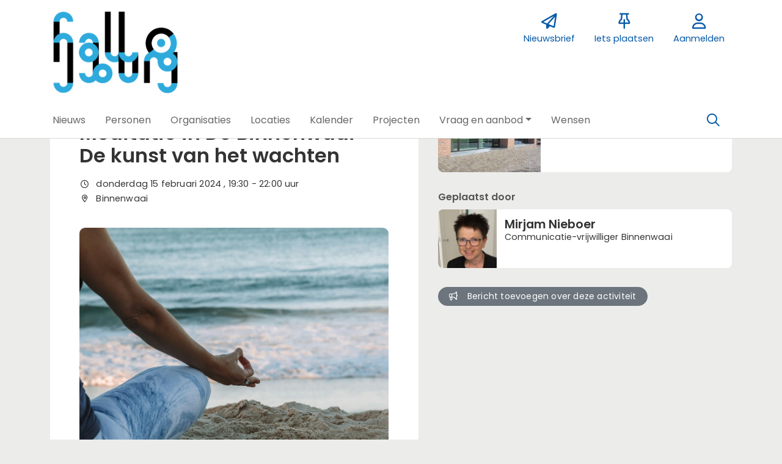

--- FILE ---
content_type: text/html;charset=utf-8
request_url: https://halloijburg.nl/activiteit/73644/meditatie-in-de-binnenwaai---de-kunst-van-het-wachten
body_size: 6869
content:
	




	

 
			

 
<!DOCTYPE html> 



<html  lang="nl">
	<head>
								<title>Meditatie in De Binnenwaai - De kunst van het wachten - Hallo IJburg</title>
		<meta charset="utf-8"> 
		<meta http-equiv="X-UA-Compatible" content="IE=edge"> 
		<meta name="viewport" content="width=device-width, initial-scale=1">
		

		
		
				
	

		
<meta property="og:title" content="Meditatie in De Binnenwaai - De kunst van het wachten" />
<meta name="twitter:title" content="Meditatie in De Binnenwaai - De kunst van het wachten" />
<meta property="og:site_name" content="halloijburg.nl" />
<meta property="og:type" content="article" />
<meta name="twitter:card" content="summary"/>
	<meta property="og:description" content="Met Hallo IJburg haal je meer uit je wijk" />   
	<meta name="description" content="Met Hallo IJburg haal je meer uit je wijk" />
	<meta name="keywords" content="IJburg Amsterdam bewoners verbinden initiatief bottom-up" />
	<meta property="og:image" content="https://halloijburg.nl/blobs/gebiedsplatform/74472/2024/5/1131x8481952c50_w1272_chelseagatesn8l1vyay_1.jpg" />
		    <meta property="og:image:width" content="1131" />
	    <meta property="og:image:height" content="848" />
	
   <meta property="og:url" content="https://halloijburg.nl/activiteit/73644/meditatie-in-de-binnenwaai---de-kunst-van-het-wachten"/>


		
		


	 		<link rel="icon" sizes="32x32" href="/networks/halloijburg/favicon/favicon32.png?v=6">
 	 	 		<link rel="icon" sizes="16x16" href="/networks/halloijburg/favicon/favicon16.png?v=6">
 	 	 		<link rel="apple-touch-icon" sizes="200x200" href="/networks/halloijburg/favicon/favicon.png?v=6">
 		<link rel="icon" sizes="200x200" href="/networks/halloijburg/favicon/favicon.png?v=6">
 	  	 		<link rel="icon" sizes="16x16" href="/networks/halloijburg/favicon/favicon16.png?v=6">
 	 	 		<link rel="icon" sizes="32x32" href="/networks/halloijburg/favicon/favicon32.png?v=6">
 	 			
					
				
				
				 		 <link rel="stylesheet" type="text/css" href="/web/css/generated.min.css?modified=1761252027524">
 <link rel="stylesheet" type="text/css" href="/webresources/font_awesome/fontawesome-pro-6.6.0-web/css/all.min.css">
 <link rel="stylesheet" type="text/css" href="/web/css/icon_input.css?modified=1712655743000">
	
						
		<script src="/webresources/5.0/js/cx.js?v=1"></script>
				
		
		
		
		
		
		 		 					
				
  <script src="/web/unitgroot/dialog/js/comment.js?modified=1756241100000"></script>
  <script src="/webresources/bootstrap/bootstrap-5.3.3/dist/js/bootstrap.bundle.min.js"></script>
  <script src="/web/js/ajax.js?modified=1755092862000"></script>
  <script src="/web/js/topmenu.js?modified=1759315745000"></script>
  <script src="/web/js/imageModal.js?modified=1758051526418"></script>
  <script src="/web/js/scrollToHash.js?modified=1755099891000"></script>
  <script src="/web/js/fontSize.js?modified=1755100479000"></script>
  <script src="/snippets/checkboxgroup.js?modified=1756243839000"></script>
  <script src="/web/save-the-planet/save-the-planet-button.js?modified=1757106683000"></script>
  <script src="/web/js/searchbox.js?modified=1755122241000"></script>
		
		<script>
			document.ready(function() {
				document.body.on("loadReplace.cx.ajax", function(){
					sessionStorage.setItem(window.location.pathname, $('.go_content-wrapper')[0].innerHTML);
				});
				storedPage = sessionStorage.getItem(window.location.pathname);
				if (storedPage) {
					var template = document.createElement('template'); // used to get elements from HTML string 
					template.innerHTML = storedPage;
					document.querySelector('.go_content-wrapper').innerHTML = template.content;
					template.remove();
				}
			});
		</script>
		
							
 



<script>
	var _paq = window._paq || [];
		
				_paq.push(["setDocumentTitle", document.domain + "/" + document.title]);
	_paq.push(['trackPageView']);
	_paq.push(['enableLinkTracking']);
	(function() {
		var u="https://analytics.crossmarx.nl/";
		_paq.push(['setTrackerUrl', u+'matomo.php']);
		_paq.push(['setSiteId', '3']);
		
							var websiteIdDuplicate = 12;
			_paq.push(['addTracker', piwikUrl = u+'matomo.php', websiteIdDuplicate]);
				
		var d=document, g=d.createElement('script'), s=d.getElementsByTagName('script')[0];
		g.type='text/javascript'; g.async=true; g.defer=true; g.src=u+'matomo.js'; s.parentNode.insertBefore(g,s);
	})();
</script>

<noscript>
				<img src="https://analytics.crossmarx.nl/analytics/matomo/matomo.php?idsite=3&rec=1&url=https://halloijburg.nl/activiteit/73644/meditatie-in-de-binnenwaai---de-kunst-van-het-wachten" style="border:0;" alt="" />
							<img src="https://analytics.crossmarx.nl/analytics/matomo/matomo.php?idsite=12&rec=1&url=https://halloijburg.nl/activiteit/73644/meditatie-in-de-binnenwaai---de-kunst-van-het-wachten" style="border:0;" alt="" />
	</noscript>				
								<style>
			.cx_node .btn {
				display: inline-block;
			}
			.cx_btn-insertNodeAbove,
			.cx_btn-insertNodeBelow ,
			.cx_btn-insertChildNode {
				height: 25px!important;
			}
			
		</style>
	</head>

			
		
	
	<body class="" style="">
		
				<style>
			.go_skiplink {
				position: absolute;
				top: -10000px;
				left: 10px;
				z-index: 1000000;
			}
			.go_skiplink:focus {
				top: 10px;
			}
		</style>
		<a href="#go_content-wrapper" class="go_skiplink btn btn-lg btn-dark">
							Ga naar inhoud
					</a>
		
						
				
						
				
				<div class="go_pageWrapper group" cx-module="pagewrapper">
																



<!-- currentSASSSetting $currentSASSSetting -->
	<!-- no current sass setting -->


<div class="top-wrapper go_no-hero fixed-top ">
		
		
		
	<div class="container-fluid go_page-top-wrapper px-0">
				<div class="container-fluid go_menu-top-bar cx_menu-container">
			<div class="container">
				<div class="row go_menu-top-row justify-content-between">
					<div class="col-4 col-xs-12">
						<a class="navbar-brand go_navbar-brand cx_navbar-brand-logo go_logo" href="/">
															<img alt="Ga naar de homepage van Hallo IJburg" src="/blobs/gebiedsplatform/w250h250/98691/2015/41/hallo_ijburg_logo_2.png" > 																					</a>
					</div>
					<div class="col go_menu-top-wrapper ps-0 pe-0">
						<div class="d-flex justify-content-end h-100">
							<div class="h-100 d-flex w-auto">
								<div class="go_settings-buttons-wrapper">
																										</div>
							</div>
							<div class="h-100 d-flex w-auto">
								<nav class="go_top-menu go_top-menu-user">
																		
									
																																							<a href="/nieuwsbrief"  class="go_topmenu-button go_topmenu-user-button" >
		<i class="fa-regular fa-paper-plane"></i>
		<div>Nieuwsbrief</div>
	</a>
																												



																						<a href="/plaatsen"  class="go_topmenu-button go_topmenu-user-button" >
		<i class="fa-regular fa-thumbtack"></i>
		<div>Iets plaatsen</div>
	</a>
																																																		<a href="/aanmelden"  class="go_topmenu-button go_topmenu-user-button" >
		<i class="fa-regular fa-user"></i>
		<div>Aanmelden</div>
	</a>
																											</nav>
							</div>
						</div>
					</div>    
				</div>
			</div>
		</div>
					<div class="container-fluid go_main-menu-bar">
			<div class="container">
				<div class="row go_main-menu-wrapper">
															<nav class="navbar navbar-default navbar-expand-md hoofdmenu cx_menu go_hoofdmenu" cx-module="menu">
												
						
						<div class="cx_menu-container">
							<button class="navbar-toggler ms-auto" type="button" data-bs-toggle="collapse" data-bs-target="#$menu.getDOMId()" aria-controls="navbarSupportedContent" aria-expanded="false" aria-label="Toggle navigation">
								<span class="navbar-toggler-icon"></span>
							</button>
							<div class="collapse navbar-collapse" id="$menu.getDOMId()">
								<ul class="navbar-nav me-auto">
									
	
		 									
		 		
		<li class=" nav-item cx_nav-item">
															
									<a class=" nav-link" role="button" href="/newsfeed">
						
						<span class="cx_btn-label">Nieuws</span>
											</a>
									</li>
	 									
		 		
		<li class=" nav-item cx_nav-item">
															
									<a class=" nav-link" role="button" href="/personen">
						
						<span class="cx_btn-label">Personen</span>
											</a>
									</li>
	 									
		 		
		<li class=" nav-item cx_nav-item">
															
									<a class=" nav-link" role="button" href="/organisaties">
						
						<span class="cx_btn-label">Organisaties</span>
											</a>
									</li>
	 									
		 		
		<li class=" nav-item cx_nav-item">
															
									<a class=" nav-link" role="button" href="/locaties">
						
						<span class="cx_btn-label">Locaties</span>
											</a>
									</li>
	 									
		 		
		<li class=" nav-item cx_nav-item">
															
									<a class=" nav-link" role="button" href="/activiteiten">
						
						<span class="cx_btn-label">Kalender</span>
											</a>
									</li>
	 									
		 		
		<li class=" nav-item cx_nav-item">
															
									<a class=" nav-link" role="button" href="/projecten">
						
						<span class="cx_btn-label">Projecten</span>
											</a>
									</li>
	 									
		 		
		<li class=" nav-item cx_nav-item dropdown">
							<a href="#" class=" nav-link dropdown-toggle" data-bs-toggle="dropdown" aria-haspopup="true" aria-expanded="false" role="button">
					 
					<span class="cx_btn-label">Vraag en aanbod</span>
									</a> 
				<ul class="dropdown-menu">
						 									
		 		
		<li class="">
															
									<a class=" dropdown-item" role="button" href="/aanbod">
						
						<span class="cx_btn-label">Aanbod van diensten</span>
											</a>
									</li>
	 									
		 		
		<li class="">
															
									<a class=" dropdown-item" role="button" href="/vraag">
						
						<span class="cx_btn-label">Naar deze mensen wordt gezocht</span>
											</a>
									</li>
	 									
		 		
		<li class="">
															
									<a class=" dropdown-item" role="button" href="/productaanbod">
						
						<span class="cx_btn-label">Aanbod van producten</span>
											</a>
									</li>
	 									
		 		
		<li class="">
															
									<a class=" dropdown-item" role="button" href="/productvraag">
						
						<span class="cx_btn-label">Vraag naar producten</span>
											</a>
									</li>
					</ul>
					</li>
	 									
		 		
		<li class=" nav-item cx_nav-item">
															
									<a class=" nav-link" role="button" href="/wensen">
						
						<span class="cx_btn-label">Wensen</span>
											</a>
									</li>
	


								</ul>
																	<div class="ms-auto d-none d-md-block">
										<a href="#" class="go_open-search open navbar-form float-start" data-toggle='tooltip' data-placement="bottom" data-original-title="Waar ben je naar op zoek?">
											<i class="fa go_icon" aria-hidden="true"></i>
											<span class="sr-only">Zoeken</span>	
										</a>
									</div>
															</div>
						</div>
					</nav>	
				</div>
			</div>	
		</div>
	</div>
	
						<div class="container-fluid go_search-wrapper d-none">
			<div class="container">
				<i class="fa go_icon" aria-hidden="true"></i> 
				<form class="navbar-form " id="go_search-window" method="get" action="/zoeken"> 
															<div class="go_searchBar-wrapper">
						<label class="go_searchBar">
							<input id="go_search-input" class="form-control" type="text" placeholder="voer een zoekterm in" name="key"></input>
							<button type="submit" value="zoek">
																<i class="far fa-search"></i>
							</button>
						</label>
					</div>
				</form>
			</div>
		</div>
	</div>
	
	
							<div class="go_content-wrapper" id="go_content-wrapper">	
	
					
								 					
				<div class="content ">
					 															<!-- 2 -->
										
					
					
																<div class="container-xl cx_content cx_content-lg" cx-module="contentwrapper">
	<div class='cx_content-inner'>
		





 	
	
	
	
	




<!-- allow roaming: false --> 

					
	


	











	<div class="go_sub-navigation-wrapper group">
																							
		
				
		
											
		



 
       
 
	 
				
				
		
						
			</div>
	
			
	
	


	
		
		
	

<div class="go_wall go_wall-wrapper go_wall-activiteit">
	<div class="go_wall-card-container">
			<div class="card go_card go_wall-card">
		<article class="go_wall-card-content">
			<header class="go_wall-card-header">
								<div class="go_wall-card-category">
	 Activiteit
</div>
				<h1>
					Meditatie in De Binnenwaai - De kunst van het wachten
				</h1>
												
																	
				<div class="go_card-meta-wrapper">
						<div class="go_card-meta-line">
			<i class="fa fa-clock fa-1x"  aria-hidden="true"></i>
		<span>donderdag 15 februari 2024
, 	19:30
	- 22:00
	uur
</span>
	</div>
						<div class="go_card-meta-line">
			<i class="fa fa-map-marker-alt fa-1x"  aria-hidden="true"></i>
		<span>Binnenwaai</span>
	</div>
				</div>
			</header>
			<section class="go_wall-card-main-module-wrapper">
					<div class="go_wall-card-module go_top-image-wrapper">
				
		
		
					
			
			
			
				 <picture>
			<source media="(min-width:992px)" srcset="/blobs/gebiedsplatform/w1800h1350/74472/2024/5/1131x8481952c50_w1272_chelseagatesn8l1vyay_1.jpg">

				<source media="(min-width:768px)" srcset="/blobs/gebiedsplatform/w540h405/74472/2024/5/1131x8481952c50_w1272_chelseagatesn8l1vyay_1.jpg">

				<source media="(min-width:576px)" srcset="/blobs/gebiedsplatform/w540h405/74472/2024/5/1131x8481952c50_w1272_chelseagatesn8l1vyay_1.jpg">

				<source media="(min-width:1px)" srcset="/blobs/gebiedsplatform/w350h263/74472/2024/5/1131x8481952c50_w1272_chelseagatesn8l1vyay_1.jpg">

				<img src="/blobs/gebiedsplatform/74472/2024/5/1131x8481952c50_w1272_chelseagatesn8l1vyay_1.jpg" alt="Illustration" loading="lazy"/>
	</picture>
	</div>
				<div class="go_wall-card-module">
											<div class="go_wall-card-module">
		<div class="go_property">
					<p><strong>Meditatie-serie in De Binnenwaai 'De kunst van het wachten'</strong></p>
<p>Bij het leven in de stad van vandaag hoort vaak een hoop stress. In de jacht naar rust en balans laten we boodschappen bezorgen, racen we heen en weer op e-bikes en werken we whatsapp bij onder het eten. Maar brengt het handig uitbesteden en combineren van onze drukte echt de rust en vrede waar we zo diep naar verlangen? Eerlijk gezegd: vaak niet…</p>
<p>Meditatie helpt om te vertragen en verdragen, om het leven ten volle aan te nemen – met alle mooie en moeilijke kanten die erbij horen. Zo kan er van binnen geleidelijk een vrede ontstaan die je draagt door alle bewegingen van het drukke stadsleven heen.</p>
<p>In vijf avonden oefen je bij de Binnenwaai in de kunst van het wachten. Elke avond bestaat uit drie tot vier meditaties waarin verschillende zintuigen worden aangesproken. Je mediteert op muziek en op beelden, bewegend of zittend, in stilte of met tekst. Daarbij is christelijke spiritualiteit een bron van inspiratie, maar gebruiken we ook wijsheid uit andere tradities.</p>
<p>De cursus wordt verzorgd door Kirsten Kalkman en Maarten Vogelaar van pioniersplek Gist. Deelname is gratis, maar een vrijwillige bijdrage wordt gewaardeerd. Je kunt meedoen aan de hele serie of je aanmelden voor een losse avond. Aanmelden vooraf is nodig, dit kan met een mail aan: info@debinnenwaai.nl </p>
<p>Donderdag 15 februari, 21 maart, 18 april, 16 mei en 20 juni van 20:00 tot 22:00 uur (attentie: 15 februari van 19:30 tot 22:00 uur, dan gaan we brood bakken!)</p>
		</div>
	</div>

																					

										

						<div class="go_property">
								   	<div class="go_property-label">Doelgroep</div>
		
											Alle volwassenen
						</div>


					

					 					
										

			
																				
										<div class="go_property go_module-theme-labels">
						<div class="go_property-label">Thema</div>
			<a class='go_theme-label' href='/activiteiten?reset=true&thema=3'>Religie / spiritualiteit</a>
		</div>
	
								
										

															
														</div>
					
												
								


			</section>
			<section class="go_wall-card-main-module-wrapper">
				

			</section>
													<footer class="go_contact-wrapper">
											<div class="go_card-meta-line">
			<i class="fa fa-globe fa-1x"  aria-hidden="true"></i>
		<span><a href='https://debinnenwaai.nl/' target='_blank'>https://debinnenwaai.nl/</a></span>
	</div>

							<div class="go_card-meta-line">
			<i class="fa fa-at fa-1x"  aria-hidden="true"></i>
		<span><a href='mailto:info@debinnenwaai.nl'>info@debinnenwaai.nl</a></span>
	</div>

				</footer>
					</article>
	</div>
	
	<div class="go_share-wrapper">
	Deel dit: 
		<a href="http://www.facebook.com/sharer.php?u=https://halloijburg.nl/activiteit/73644/meditatie-in-de-binnenwaai---de-kunst-van-het-wachten" target="_blank" style="color:#4267B2;color:#555;">
		<i class="fab fa-facebook-square fa-2x" aria-hidden="true"></i>
		<span class="sr-only">Deel dit op Facebook</span>
	</a>
	<a href="https://x.com/intent/tweet?url=https://halloijburg.nl/activiteit/73644/meditatie-in-de-binnenwaai---de-kunst-van-het-wachten" target="_blank" style="color:#1DA1F2;color:#555">
		<i class="fab fa-twitter-square fa-2x" aria-hidden="true"></i>
		<span class="sr-only">Deel dit op X</span>
	</a>
	<a href="https://www.linkedin.com/shareArticle?url=https://halloijburg.nl/activiteit/73644/meditatie-in-de-binnenwaai---de-kunst-van-het-wachten" target="_blank" style="color:#0a66c2;color:#555">
		<i class="fab fa-linkedin fa-2x" aria-hidden="true"></i>
		<span class="sr-only">Deel dit op Linkedin</span>
	</a>
	<a href="https://api.whatsapp.com/send?text=https://halloijburg.nl/activiteit/73644/meditatie-in-de-binnenwaai---de-kunst-van-het-wachten" target="_blank" style="color:#25d366;color:#555">
		<i class="fab fa-whatsapp-square fa-2x" aria-hidden="true"></i>
		<span class="sr-only">Deel dit op Whatsapp</span>
	</a>
</div>


			






   


	
	

	

<div id="comments" class="card go_card go_comments-wrapper">
				<div class="go_wall-module-title">
		Nog geen reacties
			</div>
	 				<div class="go_comment-link-wrapper">
			
			<a href="/web/unitgroot/dialog/aanmelden.vm">Wil je reageren? Meld je dan aan.</a>
		</div>
	</div>
	
	</div>
			<div class="go_wall-relations-wrapper">
				
	
													<h2 class="go_network-category-title">
				Locatie
			</h2>
					
			





	

	



	
	



	


	



					
						
						
															
			
			



			
	



			

	




		





 
















	<div id="cxs_1" class="row cx_paragraph cx_grid-row cx_paragraph-wrapper go_network-category-wrapper" >		
		<div class="cx_grid-col" >
						 			
					





 
















	<div id="cxs_2" class="row cx_grid-row cx_paragraph-wrapper" >		
		<div class="cx_grid-col" >
						 						<a class="card cx_paragraph cx_card go_card go_card-no-border go_card-location ---$nextCheckDate" href="/engine?service=classmanager:9493&cmd=open&id=10&source=recordmanager:9343/73644" >
					   				
				<div class="card-body">
			
					


<div class="cx_template cx_template-image-left">
							<div class="cx_template-image-wrapper">
		<picture>
										<img src="/blobs/gebiedsplatform/w388h291-cropped/74684/2015/26/De_Binnenwaai_01.jpg" alt="" loading="lazy">
					</picture>
	</div>

				
			<div class="cx_template-content-wrapper">
				<div class="go_card-title-wrapper">Binnenwaai</div>
											<div class="go_card-line1">Spirituele ruimte  </div>
				
									
		</div>
		
	</div> 

	
		</div>
	
		</a>
	
			 		
					</div>
	</div>

 

		

					</div>
	</div>


			
		
									

	

		
		 
 
 
 
 
 
 
 
 
 
 
 
 
 
 
 
 
 
															<h2 class="go_network-category-title">
				Geplaatst door
			</h2>
					
			








	

	



	
	



	


		



					
						
						
															
			
			



			
	



	

	






		





 
















	<div id="cxs_3" class="row cx_paragraph cx_grid-row cx_paragraph-wrapper go_network-category-wrapper" >		
		<div class="cx_grid-col" >
						 			
					





 
















	<div id="cxs_4" class="row cx_grid-row cx_paragraph-wrapper" >		
		<div class="cx_grid-col" >
						 						<a class="card cx_paragraph cx_card go_card go_card-no-border go_card-person ---$nextCheckDate" href="/engine?service=classmanager:9308&cmd=open&id=18783&source=recordmanager:9343/73644" >
					   				
				<div class="card-body">
			
					


<div class="cx_template cx_template-image-left">
							<div class="cx_template-image-wrapper">
		<picture>
										<img src="/blobs/gebiedsplatform/w388h388-cropped/72130/2023/3/1082x1083_52861_1.JPG" alt="" loading="lazy">
					</picture>
	</div>

				
			<div class="cx_template-content-wrapper">
						<div class="go_card-title-wrapper">
			Mirjam Nieboer
					</div>
					
		
								
			<div class="go_card-line1">Communicatie-vrijwilliger Binnenwaai</div>
			
		
		</div>
		
	</div> 

	
		</div>
	
		</a>
	
			 		
					</div>
	</div>

 

		

					</div>
	</div>


						
		
	
	
		
		
		
		
	
	
	
		   	<div class="go_wall-relations-button-wrapper">
		
<a href="/engine?service=classmanager:bericht&amp;cmd=new&amp;veld76070=9343&amp;veld76071=73644&amp;72624=Betreft: Meditatie in De Binnenwaai - De kunst van het wachten" class="btn btn-sm btn-secondary go_button-secondary " role="button">
		<i class="fa fa-bullhorn fa-1x"  aria-hidden="true"></i>
 Bericht toevoegen over deze activiteit
</a>
   	</div>

		
		
	
	
	
	
	
	
		
		</div>
	</div>

	</div>
</div> 
									</div> 			</div> 			
			
	


		<footer class='go_footer-web' >
		<div class="go_footer-menuwrapper"> 
			<div class="go_container d-table">
				<ul>
											<li><a href="/overdezesite" >Over deze website</a></li>
	<li><a href="/overons" >Over ons</a></li>
				</ul>
				<ul>
												<li><a href="/contact" >Contact</a></li>
	<li><a href="/sponsoren" >Sponsor Hallo IJburg</a></li>
									</ul>
				<ul>
											<li><a href="http://www.jabik.nl"  target="_blank">Vormgeving Jabik de Vries</a></li>
				</ul>
			</div>
		</div>
		
											<div class="go_container d-table">	
				<div class="go_footer-newsletter-subscription-wrapper">
					<div class="row">
						<div class="col">
							<h3>Blijf op de hoogte!</h3>
							<p>Schrijf je hier in voor onze nieuwsbrief</p>
														
							
														
																															<!-- no current sass setting -->
																																								<!-- backgroundColor #6b7071 -->
																									
																						
							
<form id="cxs_5" class="cx_form-details-NO_NAME cx_form" name="main" data-ajaxOnEnter="true" method="post" action="/engine?service=velocity:/web/footersubmit.am&amp;cmd=submit&amp;execute=true">
			<input name="form-id" type="hidden" value="1">
		<input name="csrf-key" type="hidden" value="-6085416930014534578">
		<input name="submit-number" type="hidden" value="0">
		<!-- XText empty is not visible at this time, because - - no explanation - - -->





 
















	<div id="cxs_6" class="row cx_paragraph cx_grid-row cx_paragraph-wrapper" >		
		<div class="cx_grid-col" >
						 			
					

		

<div class="cx_fieldlines " >
	<input type="hidden" name="fieldgroup:1" value="ok">
			






		

 


<div id="cx_marker_line_cx_marker_value_E_mail" class="row cx_fieldline cx_grid-row cx_form-group-lg" >
				
						
		
		
		
			
		
				
				
								
	
				<div class="col-md-12 cx_grid-col cx_fieldline-content"> 
									
																		

<div id="cx_marker_value_E_mail" class="cx_widget cx_required cx_widget-E_mail" data-btn-size="0">
		
	
			
	

 


<input type="email" id="E_mail" class="form-control-lg form-control" name="E_mail" value="" placeholder="E-mailadres"> 
	
		 
		</div>
												
	</div>
		
	
</div>
		</div>

		
 

		

					</div>
	</div>



	<div id="cxs_7" class="cx_btn-toolbar cx_btn-toolbar-lg d-table w-100" role="group" aria-label="button bar">
						<div class="btn-toolbar">
							

 


<a id="cxs_8"  role="button" class="btn btn-primary cx_btn btn-lg cx_ajax cx_btn-xx btn-light" href="/engine?service=velocity:/web/footersubmit.am&cmd=submit&execute=true" aria-label="Inschrijven" draggable="false">
					
							<span class="cx_btn-label">Inschrijven</span>
				</a>
					</div>
			</div>

</form>
						</div>
					</div>
				</div>
			</div>	
		
		<div class="go_footer-default-wrapper">
			<div class="go_container d-table">
				
					<ul>
						<li>
							<a href="/privacy-local">Privacy</a>
						</li>
						<li>
							<a href="https://gebiedonline.nl/security" target="_blank">Beveiligingsprobleem gevonden?</a>
						</li>
						<li>
							<a href="https://gebiedonline.nl" target="_blank">Ontwikkeld met software van Gebiedonline</a>
						</li>
					</ul>
			
			</div>
		</div>
	</footer>
			
		</div> 		
							<div class="go_overlay-search d-none"></div><!-- overlay -->
				
		
			</body>
</html>

